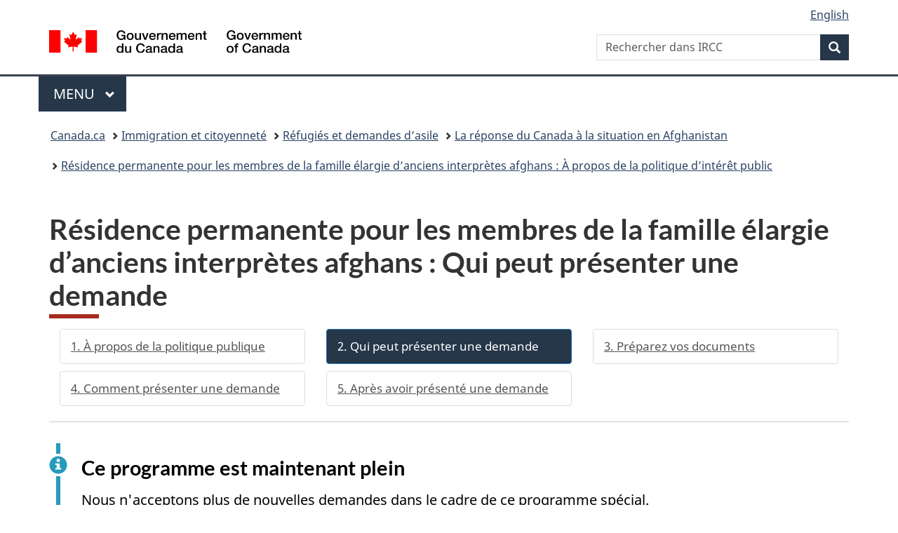

--- FILE ---
content_type: text/html;charset=utf-8
request_url: https://www.canada.ca/fr/immigration-refugies-citoyennete/services/refugies/afghanistan/residence-permanente-famille-elargie/admissibilite.html
body_size: 10098
content:
<!doctype html>


<html class="no-js" dir="ltr" lang="fr" xmlns="http://www.w3.org/1999/xhtml">

<head prefix="og: http://ogp.me/ns#">
    
<meta http-equiv="X-UA-Compatible" content="IE=edge"/>
<meta charset="utf-8"/>
<title>Résidence permanente pour les membres de la famille élargie d’anciens interprètes afghans : Qui peut présenter une demande - Canada.ca</title>
<meta content="width=device-width,initial-scale=1" name="viewport"/>


	<link rel="schema.dcterms" href="http://purl.org/dc/terms/"/>
	<link rel="canonical" href="https://www.canada.ca/fr/immigration-refugies-citoyennete/services/refugies/afghanistan/residence-permanente-famille-elargie/admissibilite.html"/>
    <link rel="alternate" hreflang="fr" href="https://www.canada.ca/fr/immigration-refugies-citoyennete/services/refugies/afghanistan/residence-permanente-famille-elargie/admissibilite.html"/>
	
        <link rel="alternate" hreflang="en" href="https://www.canada.ca/en/immigration-refugees-citizenship/services/refugees/afghanistan/permanent-residence-extended-family/eligibility.html"/>
	
	
		<meta name="description" content="Qui peut présenter un demande pour une politique publique temporaire qui crée une voie vers la résidence permanente pour les membres de la famille élargie d’anciens interprètes afghans."/>
	
	
		<meta name="keywords" content="Afghanistan, résidence permanente, immigration, regroupement familial"/>
	
	
		<meta name="author" content="Immigration, Réfugiés et Citoyenneté Canada"/>
	
	
		<meta name="dcterms.title" content="Résidence permanente pour les membres de la famille élargie d’anciens interprètes afghans : Qui peut présenter une demande"/>
	
	
		<meta name="dcterms.description" content="Qui peut présenter un demande pour une politique publique temporaire qui crée une voie vers la résidence permanente pour les membres de la famille élargie d’anciens interprètes afghans."/>
	
	
		<meta name="dcterms.creator" content="Immigration, Réfugiés et Citoyenneté Canada"/>
	
	
	
		<meta name="dcterms.language" title="ISO639-2/T" content="fra"/>
	
	
		<meta name="dcterms.subject" title="gccore" content="Gouvernement et vie politique;Politique;Politique d&#39;immigration"/>
	
	
		<meta name="dcterms.issued" title="W3CDTF" content="2021-11-24"/>
	
	
		<meta name="dcterms.modified" title="W3CDTF" content="2024-08-13"/>
	
	
	
		<meta name="dcterms.spatial" content="Canada"/>
	
	
	
		<meta name="robots" content="nofollow, noindex"/>
	
	
	
	
		<meta name="dcterms.identifier" content="Immigration _Réfugiés_et_Citoyenneté_Canada"/>
	
	
	
        



	<meta prefix="fb: https://www.facebook.com/2008/fbml" property="fb:pages" content="378967748836213, 160339344047502, 184605778338568, 237796269600506, 10860597051, 14498271095, 209857686718, 160504807323251, 111156792247197, 113429762015861, 502566449790031, 312292485564363, 1471831713076413, 22724568071, 17294463927, 1442463402719857, 247990812241506, 730097607131117, 1142481292546228, 1765602380419601, 131514060764735, 307780276294187, 427238637642566, 525934210910141, 1016214671785090, 192657607776229, 586856208161152, 1146080748799944, 408143085978521, 490290084411688, 163828286987751, 565688503775086, 460123390028, 318424514044, 632493333805962, 370233926766473, 173004244677, 1562729973959056, 362400293941960, 769857139754987, 167891083224996, 466882737009651, 126404198009505, 135409166525475, 664638680273646, 169011506491295, 217171551640146, 182842831756930, 1464645710444681, 218822426028, 218740415905, 123326971154939, 125058490980757, 1062292210514762, 1768389106741505, 310939332270090, 285960408117397, 985916134909087, 655533774808209, 1522633664630497, 686814348097821, 230798677012118, 320520588000085, 103201203106202, 273375356172196, 61263506236, 353102841161, 1061339807224729, 1090791104267764, 395867780593657, 1597876400459657, 388427768185631, 937815283021844, 207409132619743, 1952090675003143, 206529629372368, 218566908564369, 175257766291975, 118472908172897, 767088219985590, 478573952173735, 465264530180856, 317418191615817, 428040827230778, 222493134493922, 196833853688656, 194633827256676, 252002641498535, 398018420213195, 265626156847421, 202442683196210, 384350631577399, 385499078129720, 178433945604162, 398240836869162, 326182960762584, 354672164565195, 375081249171867, 333050716732105, 118996871563050, 240349086055056, 119579301504003, 185184131584797, 333647780005544, 306255172770146, 369589566399283, 117461228379000, 349774478396157, 201995959908210, 307017162692056, 145928592172074, 122656527842056">


	


    


	<script src="//assets.adobedtm.com/be5dfd287373/abb618326704/launch-3eac5e076135.min.js"></script>










<link rel="stylesheet" href="https://use.fontawesome.com/releases/v5.15.4/css/all.css" integrity="sha256-mUZM63G8m73Mcidfrv5E+Y61y7a12O5mW4ezU3bxqW4=" crossorigin="anonymous"/>
<script blocking="render" src="/etc/designs/canada/wet-boew/js/gcdsloader.min.js"></script>
<link rel="stylesheet" href="/etc/designs/canada/wet-boew/css/theme.min.css"/>
<link href="/etc/designs/canada/wet-boew/assets/favicon.ico" rel="icon" type="image/x-icon"/>
<noscript><link rel="stylesheet" href="/etc/designs/canada/wet-boew/css/noscript.min.css"/></noscript>







                              <script>!function(a){var e="https://s.go-mpulse.net/boomerang/",t="addEventListener";if("False"=="True")a.BOOMR_config=a.BOOMR_config||{},a.BOOMR_config.PageParams=a.BOOMR_config.PageParams||{},a.BOOMR_config.PageParams.pci=!0,e="https://s2.go-mpulse.net/boomerang/";if(window.BOOMR_API_key="KBFUZ-C9D7G-RB8SX-GRGEN-HGMC9",function(){function n(e){a.BOOMR_onload=e&&e.timeStamp||(new Date).getTime()}if(!a.BOOMR||!a.BOOMR.version&&!a.BOOMR.snippetExecuted){a.BOOMR=a.BOOMR||{},a.BOOMR.snippetExecuted=!0;var i,_,o,r=document.createElement("iframe");if(a[t])a[t]("load",n,!1);else if(a.attachEvent)a.attachEvent("onload",n);r.src="javascript:void(0)",r.title="",r.role="presentation",(r.frameElement||r).style.cssText="width:0;height:0;border:0;display:none;",o=document.getElementsByTagName("script")[0],o.parentNode.insertBefore(r,o);try{_=r.contentWindow.document}catch(O){i=document.domain,r.src="javascript:var d=document.open();d.domain='"+i+"';void(0);",_=r.contentWindow.document}_.open()._l=function(){var a=this.createElement("script");if(i)this.domain=i;a.id="boomr-if-as",a.src=e+"KBFUZ-C9D7G-RB8SX-GRGEN-HGMC9",BOOMR_lstart=(new Date).getTime(),this.body.appendChild(a)},_.write("<bo"+'dy onload="document._l();">'),_.close()}}(),"".length>0)if(a&&"performance"in a&&a.performance&&"function"==typeof a.performance.setResourceTimingBufferSize)a.performance.setResourceTimingBufferSize();!function(){if(BOOMR=a.BOOMR||{},BOOMR.plugins=BOOMR.plugins||{},!BOOMR.plugins.AK){var e=""=="true"?1:0,t="",n="clnsexicc2txg2iipa2a-f-005088d3e-clientnsv4-s.akamaihd.net",i="false"=="true"?2:1,_={"ak.v":"39","ak.cp":"653406","ak.ai":parseInt("231651",10),"ak.ol":"0","ak.cr":16,"ak.ipv":4,"ak.proto":"h2","ak.rid":"48960c37","ak.r":51208,"ak.a2":e,"ak.m":"dscb","ak.n":"essl","ak.bpcip":"18.219.34.0","ak.cport":58028,"ak.gh":"23.209.83.25","ak.quicv":"","ak.tlsv":"tls1.3","ak.0rtt":"","ak.0rtt.ed":"","ak.csrc":"-","ak.acc":"","ak.t":"1762162740","ak.ak":"hOBiQwZUYzCg5VSAfCLimQ==zr3PXqyd5L0AQ3lNpTJYO9j23oANNOl6KlzylAtj59qwoKfx0dLL8HiSa6iZf1TN78fosUomyI/90q6GSqIYDtYe/oIC5UhzJy/[base64]/4sJiXPjB3wzDvWvVqCEXuLb9QEM+paHMSDMvaUdqPrRy6xytaVKbqME5KhaU64YFBY7LJBcuDMVTycIIUL/vMnpUhLIN/eRW6bY5EfE/yUzIFJGVyjNbh/d1NS48=","ak.pv":"810","ak.dpoabenc":"","ak.tf":i};if(""!==t)_["ak.ruds"]=t;var o={i:!1,av:function(e){var t="http.initiator";if(e&&(!e[t]||"spa_hard"===e[t]))_["ak.feo"]=void 0!==a.aFeoApplied?1:0,BOOMR.addVar(_)},rv:function(){var a=["ak.bpcip","ak.cport","ak.cr","ak.csrc","ak.gh","ak.ipv","ak.m","ak.n","ak.ol","ak.proto","ak.quicv","ak.tlsv","ak.0rtt","ak.0rtt.ed","ak.r","ak.acc","ak.t","ak.tf"];BOOMR.removeVar(a)}};BOOMR.plugins.AK={akVars:_,akDNSPreFetchDomain:n,init:function(){if(!o.i){var a=BOOMR.subscribe;a("before_beacon",o.av,null,null),a("onbeacon",o.rv,null,null),o.i=!0}return this},is_complete:function(){return!0}}}}()}(window);</script></head>

<body vocab="http://schema.org/" typeof="WebPage" resource="#wb-webpage" class="">

    




    
        
        
        <div class="newpar new section">

</div>

    
        
        
        <div class="par iparys_inherited">

    
    
    
    
        
        
        <div class="global-header"><nav><ul id="wb-tphp">
	<li class="wb-slc"><a class="wb-sl" href="#wb-cont">Passer au contenu principal</a></li>
	<li class="wb-slc"><a class="wb-sl" href="#wb-info">Passer à « Au sujet du gouvernement »</a></li>
	
</ul></nav>

<header>
	<div id="wb-bnr" class="container">
		<div class="row">
			
			<section id="wb-lng" class="col-xs-3 col-sm-12 pull-right text-right">
    <h2 class="wb-inv">Sélection de la langue</h2>
    <div class="row">
        <div class="col-md-12">
            <ul class="list-inline mrgn-bttm-0">
                <li>
                    <a lang="en" href="/en/immigration-refugees-citizenship/services/refugees/afghanistan/permanent-residence-extended-family/eligibility.html">
                        
                        
                            <span class="hidden-xs" translate="no">English</span>
                            <abbr title="English" class="visible-xs h3 mrgn-tp-sm mrgn-bttm-0 text-uppercase" translate="no">en</abbr>
                        
                    </a>
                </li>
                
                
            </ul>
        </div>
    </div>
</section>
				<div class="brand col-xs-9 col-sm-5 col-md-4" property="publisher" resource="#wb-publisher" typeof="GovernmentOrganization">
					
                    
					
						
						<a href="/fr.html" property="url">
							<img src="/etc/designs/canada/wet-boew/assets/sig-blk-fr.svg" alt="Gouvernement du Canada" property="logo"/>
							<span class="wb-inv"> /
								
								<span lang="en">Government of Canada</span>
							</span>
						</a>
					
					<meta property="name" content="Gouvernement du Canada"/>
					<meta property="areaServed" typeof="Country" content="Canada"/>
					<link property="logo" href="/etc/designs/canada/wet-boew/assets/wmms-blk.svg"/>
				</div>
				<section id="wb-srch" class="col-lg-offset-4 col-md-offset-4 col-sm-offset-2 col-xs-12 col-sm-5 col-md-4">
					<h2>Recherche</h2>
					
<form action="/fr/services/immigration-citoyennete/rechercher.html" method="get" name="cse-search-box" role="search">
	<div class="form-group wb-srch-qry">
		    
		
		    <label for="wb-srch-q" class="wb-inv">Rechercher dans IRCC</label>
			<input id="wb-srch-q" list="wb-srch-q-ac" class="wb-srch-q form-control" name="q" type="search" value="" size="34" maxlength="170" placeholder="Rechercher dans IRCC"/>
		

		<datalist id="wb-srch-q-ac">
		</datalist>
	</div>
	<div class="form-group submit">
	<button type="submit" id="wb-srch-sub" class="btn btn-primary btn-small" name="wb-srch-sub"><span class="glyphicon-search glyphicon"></span><span class="wb-inv">Recherche</span></button>
	</div>
</form>

				</section>
		</div>
	</div>
	<hr/>
	
	<div class="container"><div class="row">
		
        <div class="col-md-8">
        <nav class="gcweb-menu" typeof="SiteNavigationElement">
		<h2 class="wb-inv">Menu</h2>
		<button type="button" aria-haspopup="true" aria-expanded="false">Menu<span class="wb-inv"> principal</span> <span class="expicon glyphicon glyphicon-chevron-down"></span></button>
<ul role="menu" aria-orientation="vertical" data-ajax-replace="/content/dam/canada/sitemenu/sitemenu-v2-fr.html">
	<li role="presentation"><a role="menuitem" tabindex="-1" href="https://www.canada.ca/fr/services/emplois.html">Emplois et milieu de travail</a></li>
	<li role="presentation"><a role="menuitem" tabindex="-1" href="https://www.canada.ca/fr/services/immigration-citoyennete.html">Immigration et citoyenneté</a></li>
	<li role="presentation"><a role="menuitem" tabindex="-1" href="https://voyage.gc.ca/">Voyage et tourisme</a></li>
	<li role="presentation"><a role="menuitem" tabindex="-1" href="https://www.canada.ca/fr/services/entreprises.html">Entreprises et industrie</a></li>
	<li role="presentation"><a role="menuitem" tabindex="-1" href="https://www.canada.ca/fr/services/prestations.html">Prestations</a></li>
	<li role="presentation"><a role="menuitem" tabindex="-1" href="https://www.canada.ca/fr/services/sante.html">Santé</a></li>
	<li role="presentation"><a role="menuitem" tabindex="-1" href="https://www.canada.ca/fr/services/impots.html">Impôts</a></li>
	<li role="presentation"><a role="menuitem" tabindex="-1" href="https://www.canada.ca/fr/services/environnement.html">Environnement et ressources naturelles</a></li>
	<li role="presentation"><a role="menuitem" tabindex="-1" href="https://www.canada.ca/fr/services/defense.html">Sécurité nationale et défense</a></li>
	<li role="presentation"><a role="menuitem" tabindex="-1" href="https://www.canada.ca/fr/services/culture.html">Culture, histoire et sport</a></li>
	<li role="presentation"><a role="menuitem" tabindex="-1" href="https://www.canada.ca/fr/services/police.html">Services de police, justice et urgences</a></li>
	<li role="presentation"><a role="menuitem" tabindex="-1" href="https://www.canada.ca/fr/services/transport.html">Transport et infrastructure</a></li>
	<li role="presentation"><a role="menuitem" tabindex="-1" href="https://www.international.gc.ca/world-monde/index.aspx?lang=fra">Canada et le monde</a></li>
	<li role="presentation"><a role="menuitem" tabindex="-1" href="https://www.canada.ca/fr/services/finance.html">Argent et finances</a></li>
	<li role="presentation"><a role="menuitem" tabindex="-1" href="https://www.canada.ca/fr/services/science.html">Science et innovation</a></li>
	<li role="presentation"><a role="menuitem" tabindex="-1" href="https://www.canada.ca/fr/services/evenements-vie.html">Gérer les événements de la vie</a></li>	
</ul>

		
        </nav>   
        </div>
		
		
		
    </div></div>
	
		<nav id="wb-bc" property="breadcrumb"><h2 class="wb-inv">Vous êtes ici :</h2><div class="container"><ol class="breadcrumb">
<li><a href='/fr.html'>Canada.ca</a></li>
<li><a href='/fr/services/immigration-citoyennete.html'>Immigration et citoyenneté</a></li>
<li><a href='/fr/immigration-refugies-citoyennete/services/refugies.html'>Réfugiés et demandes d’asile</a></li>
<li><a href='/fr/immigration-refugies-citoyennete/services/refugies/afghanistan.html'>La réponse du Canada à la situation en Afghanistan</a></li>
<li><a href='/fr/immigration-refugies-citoyennete/services/refugies/afghanistan/residence-permanente-famille-elargie.html'>Résidence permanente pour les membres de la famille élargie d’anciens interprètes afghans : À propos de la politique d’intérêt public</a></li>
</ol></div></nav>


	

  
</header>
</div>

    

</div>

    




	



    
    

    
    
        <main property="mainContentOfPage" resource="#wb-main" typeof="WebPageElement" class="container">
            
            <div class="mwstitle section">

    <h1 property="name" id="wb-cont" dir="ltr">
Résidence permanente pour les membres de la famille élargie d’anciens interprètes afghans : Qui peut présenter une demande</h1>
	</div>
<div class="mwsgeneric-base-html parbase section">



    <div class="gc-stp-stp mrgn-tp-md mrgn-bttm-lg">
  <div class="row">
    <ul class="toc lst-spcd col-md-12 wb-eqht">

<li class="col-md-4 col-sm-6"><a class="list-group-item hght-inhrt" href="/fr/immigration-refugies-citoyennete/services/refugies/afghanistan/residence-permanente-famille-elargie.html">1. À propos de la politique publique</a></li>
      
<li class="col-md-4 col-sm-6"><a class="list-group-item hght-inhrt active">2. Qui peut présenter une demande</a></li>

<li class="col-md-4 col-sm-6"><a class="list-group-item hght-inhrt" href="/fr/immigration-refugies-citoyennete/services/refugies/afghanistan/residence-permanente-famille-elargie/documents.html">3. Préparez vos documents</a></li>

<li class="col-md-4 col-sm-6"><a class="list-group-item hght-inhrt" href="/fr/immigration-refugies-citoyennete/services/refugies/afghanistan/residence-permanente-famille-elargie/comment.html">4. Comment présenter une demande</a></li>

<li class="col-md-4 col-sm-6"><a class="list-group-item hght-inhrt" href="/fr/immigration-refugies-citoyennete/services/refugies/afghanistan/residence-permanente-famille-elargie/apres-demande.html">5. Après avoir présenté une demande</a></li>

    </ul>
  </div>
</div>


</div>
<div class="reference parbase section"><div class="cq-dd-paragraph"><div class="mwsgeneric_base_html mwsgeneric-base-html parbase">



    <!--
<span data-incl-name="afghan-interpreters-extended-family-closing-fr"></span>

<div class="alert alert-warning">
<h2>Ce programme est maintenant fermé aux nouvelles demandes </h2>
<p>Nous n&rsquo;acceptons plus de demandes en vertu de cette politique d&rsquo;intérêt public.</p>
<p>Nous&nbsp;:</p>
<ul>
 <li>traiterons les demandes reçues à notre salle de courrier le 25&nbsp;juillet&nbsp;2023 ou avant cette date.</li>
 <li>retournerons toute demande reçue après le 25&nbsp;juillet&nbsp;2023.</li>
</ul>
<p>Si vous êtes une ressortissante afghane ou un ressortissant afghan, d&rsquo;autres options s&rsquo;offrent à vous pour venir au Canada, par exemple <a href="/content/canadasite/fr/immigration-refugies-citoyennete/services/refugies/afghanistan/mesures-speciales/admissible-programme-humanitaire.html">le programme humanitaire</a> pour&nbsp;:</p>
<ul>
 <li>les réfugiés pris en charge par le gouvernement;</li>
 <li>les réfugiés parrainés par le secteur privé.</li>
</ul>
<p><a href="/content/canadasite/fr/immigration-refugies-citoyennete/services/immigrer-canada.html">Informez-vous sur nos programmes</a>, y compris les programmes pour les travailleurs et le parrainage des membres de la famille.</p>



</div>

-->


</div>
</div>
</div>
<div class="mwsgeneric-base-html parbase section">



    <div class="alert alert-info">
<h2 class="h3">Ce programme est maintenant plein</h2>
<p>Nous n'acceptons plus de nouvelles demandes dans le cadre de ce programme spécial.</p>
<p>Nous continuerons d’accorder la priorité au traitement des demandes admissibles.</p>
</div>

<h2>Sur cette page&nbsp;:</h2>
<ul>
  <li><a href="#admissibilite">Qui est admissible à la présente politique d’intérêt public</a></li>
  <li><a href="#famille">Membres de la famille que vous pouvez emmener avec vous au Canada</a></li>
  <li><a href="#etre-admissible">Être admissible au Canada</a></li>
</ul>
<h2 id="admissibilite">Qui est admissible à la présente politique d’intérêt public</h2>
<p>Pour être admissible à la présente politique publique temporaire, vous devez satisfaire aux exigences suivantes&nbsp;:</p>
<ul>
  <li>vous êtes un ressortissant afghan;</li>
  <li>vous vous trouvez à l’extérieur du Canada;</li>
  <li>vous étiez en Afghanistan le 22 juillet 2021 ou après (vous n’avez pas besoin d’être actuellement en Afghanistan ou d’y retourner pour être admissible);</li>
  <li>le membre afghan de votre famille (l’ancien interprète)&nbsp;:
    <ul>
      <li>a travaillé pour le gouvernement du Canada ou les Forces armées canadiennes, <strong>et</strong></li>
      <li>a immigré au Canada en vertu des politiques publiques de 2009 ou de 2012&nbsp;:
        <ul>
          <li>Mesures spéciales d’immigration pour le personnel local à Kandahar qui appuie la mission du Canada dans la province de Kandahar, en Afghanistan, en date du 9 octobre 2009,</li>
          <li>Politique publique temporaire concernant certains employés locaux qui ont appuyé directement la mission canadienne à Kandahar, en date de février 2012;</li>
        </ul>
      </li>
    </ul>
  </li>
  <li>vous avez fourni une déclaration solennelle complète et signée par le membre afghan de votre famille qui a immigré au Canada en vertu des politiques publiques de 2009 ou de 2012;</li>
  <li>vous êtes l’un des membres suivants de la famille de l’ancien interprète afghan&nbsp;:
    <ul>
      <li>son enfant (peu importe votre âge),</li>
      <li>son petit-enfant,</li>
      <li>son parent ou son grand-parent,</li>
      <li>son frère ou sa sœur (y compris un demi-frère ou une demi-sœur);</li>
      <li>son beau-frère ou sa belle-sœur si
        <ul>
          <li>le frère ou la sœur de l’ancien interprète afghan est porté disparu et présumé mort, ou décédé <strong>et</strong></li>
          <li>vous étiez marié ou en union de fait avec le frère ou la sœur lorsqu’il ou elle est disparu ou est décédé <strong>et</strong></li>
          <li>vous n’avez pas d’autre époux ou conjoint de fait</li>
        </ul>
      </li>
    </ul>
  </li>
  <li>vous et tous les membres de votre famille qui vous accompagnent avez&nbsp;:
    <ul>
      <li>un passeport ou un document de voyage valide, <strong>ou</strong></li>
      <li>une pièce d’identité ou une déclaration solennelle valide (telle que décrite aux <a href="https://laws-lois.justice.gc.ca/fra/reglements/DORS-2002-227/section-178.html">paragraphes 178(1) et 178(2) du <em>Règlement sur l’immigration et la protection des réfugiés</em></a>), si vous n’avez pas de passeport ou de document de voyage.</li>
    </ul>
  </li>
</ul>
<div class="well well-sm">
  <h3 class="mrgn-tp-sm">Si vous êtes en Afghanistan et prévoyez partir</h3>
  <p>Le gouvernement du Canada est déterminé à accueillir les afghans vulnérables au Canada.</p>
  <p>Si vous prévoyez quitter l’Afghanistan, vous devez vérifier et respecter les exigences en matière de voyage du pays dans lequel vous prévoyez entrer ou transiter. En plus de votre passeport, vous devrez peut-être obtenir un visa pour entrer légalement dans un autre pays.</p>
  <p>Il est important de respecter les lois sur l’immigration des pays dans lesquels vous comptez entrer. Si vous ne le faites pas, vous risquez&nbsp;:</p>
  <ul>
    <li>soit d’être détenu;</li>
    <li>soit de ne pas pouvoir quitter le pays;</li>
    <li>soit d’être renvoyé en Afghanistan.</li>
  </ul>
  <p>Cela peut rendre plus difficile l’obtention d’une aide pour vous rendre au Canada ou dans tout autre pays où vous envisagez de vous réinstaller.</p>
</div>
<div class="well well-sm" lang="ar" dir="rtl">
  <p>اگر قصد خروج از افغانستان را دارید، لطفاً خود را از شرایط سفر به کشوری هایکه قصد دارید وارد آن شوید یا از ان کشور ها بگزرید باخبر بسازید. برعلاوه از پاسپورت، شما نیاز به اخذ ویزه دارید تا بشکل قانونی وارد یک کشور دیگر شوید. </p>
  <p>مهم است تا از قوانین مهاجرت کشورهای که پلان دارید وارد آن شود باخبر باشید و پیروی کنید. در غیر ان، ممکن است:</p>
  <ul>
    <li>توقیف شوید،s</li>
    <li>نخواهد توانست تا ان کشور را ترک کنید یا</li>
    <li>دوباره به افغانستان شما را روان خواهد کردند. </li>
  </ul>
  <p>چنین یک اتفاق می تواند در قسمت دریافت کمک برای سفر به کانادا یا هر کشور دیگری را که قصد زندگی را در آن را دارید، مشکلتر میسازد.</p>
</div>
<div class="well well-sm" lang="ps" dir="rtl">
  <p>که چېرته تاسو پلان لرئ چې له افغانستان څخه ووځئ، باید هغه هېواد ته د سفر شرایط وګورئ او وڅارئ چې غواړئ ور ننوځئ او یا سفر وکړئ. تاسو باید له خپل پاسپورټ سره ویزه ترلاسه کړئ تر څو په قانوني بڼه بل هېواد ته ننوځئ.</p>
  <p>دا مهمه ده چې تاسو د هغو هېوادونو د کډوالۍ قوانین وڅارئ چې غواړئ ور شئ. که تاسو دا کار ونکړئ نو:</p>
  <ul>
    <li>رد به شئ،</li>
    <li>و به نکړای شئ چې هېواد پرېږدئ</li>
    <li>یا بېرته افغانستان ته ستانه شئ.</li>
  </ul>
  <p>دا کولای شي کاناډا یا بل هغه هېواد ته ستاسو رسېدل سخت کړي چې غواړ هلته مېشت شئ.</p>
</div>
<h2 id="famille">Membres de la famille que vous pouvez emmener avec vous au Canada</h2>
<p>Vous pouvez emmener au Canada les membres suivants de votre famille&nbsp;:</p>
<ul>
  <li>votre conjoint ou conjoint de fait;</li>
  <li>votre enfant à charge&nbsp;:
    <ul>
      <li>qui a moins de 22 ans et n’a pas de conjoint ou de partenaire, <strong>ou</strong></li>
      <li>qui est âgé 22 ans ou plus et satisfait aux deux exigences suivantes&nbsp;:
        <ul>
          <li>il dépend de votre soutien financier depuis avant l’âge de 22 ans,</li>
          <li>n’est pas en mesure de subvenir à ses besoins financiers en raison de son état mental ou physique;</li>
        </ul>
      </li>
    </ul>
  </li>
  <li>votre petit-enfant (enfant à votre charge ou à la charge de votre conjoint ou partenaire, enfant à charge).</li>
</ul>
<p>Vous devez inclure ces membres de votre famille dans votre demande. Si vous ne le faites pas, ils ne pourront pas venir avec vous.</p>
<h2 id="etre-admissible">Être admissible au Canada</h2>
<p>Vous et les membres de votre famille devez être admissibles au Canada pour obtenir la résidence permanente. <a href="/fr/immigration-refugies-citoyennete/services/immigrer-canada/interdiction-territoire/motifs.html">Assurez-vous de savoir comment vous pourriez être interdit de territoire au Canada</a>.</p>



</div>
<div class="mwsgeneric-base-html parbase section">



    <ul class="pager">
  <li class="next"><a href="/fr/immigration-refugies-citoyennete/services/refugies/afghanistan/residence-permanente-famille-elargie/documents.html" rel="next">Suivant&nbsp;: Préparez vos documents</a></li>
</ul>


</div>


            <section class="pagedetails container">
    <h2 class="wb-inv">Détails de la page</h2>

    

    
    
<gcds-date-modified>
	2024-08-13
</gcds-date-modified>


</section>
        </main>
    



    




    
        
        
        <div class="newpar new section">

</div>

    
        
        
        <div class="par iparys_inherited">

    
    
    
    

</div>

    




    




    
        
        
        <div class="newpar new section">

</div>

    
        
        
        <div class="par iparys_inherited">

    
    
    
    
        
        
        <div class="global-footer">
    <footer id="wb-info">
	    <h2 class="wb-inv">À propos de ce site</h2>
    	<div class="gc-contextual"><div class="container">
    <nav>
        <h3>Immigration et citoyenneté</h3>
        <ul class="list-col-xs-1 list-col-sm-2 list-col-md-3">
            <li><a href="https://ircc.canada.ca/francais/centre-aide/index-en-vedette-can.asp">Centre d&#39;aide</a></li>
        
            <li><a href="/fr/immigration-refugies-citoyennete/organisation/contactez-ircc.html">Contactez-nous</a></li>
        
            <li><a href="/fr/immigration-refugies-citoyennete/services/demande/verifier-etat.html">Vérifier l’état de sa demande</a></li>
        </ul>
    </nav>
</div></div>	
        <div class="gc-main-footer">
			<div class="container">
	<nav>
		<h3>Gouvernement du Canada</h3>
		<ul class="list-col-xs-1 list-col-sm-2 list-col-md-3">
			<li><a href="/fr/contact.html">Toutes les coordonnées</a></li>
			<li><a href="/fr/gouvernement/min.html">Ministères et organismes</a></li>
			<li><a href="/fr/gouvernement/systeme.html">À propos du gouvernement</a></li>
		</ul>
		<h4><span class="wb-inv">Thèmes et sujets</span></h4>
		<ul class="list-unstyled colcount-sm-2 colcount-md-3">
			<li><a href="/fr/services/emplois.html">Emplois</a></li>
			<li><a href="/fr/services/immigration-citoyennete.html">Immigration et citoyenneté</a></li>
			<li><a href="https://voyage.gc.ca/">Voyage et tourisme</a></li>
			<li><a href="/fr/services/entreprises.html">Entreprises</a></li>
			<li><a href="/fr/services/prestations.html">Prestations</a></li>
			<li><a href="/fr/services/sante.html">Santé</a></li>
			<li><a href="/fr/services/impots.html">Impôts</a></li>
			<li><a href="/fr/services/environnement.html">Environnement et ressources naturelles</a></li>
			<li><a href="/fr/services/defense.html">Sécurité nationale et défense</a></li>
			<li><a href="/fr/services/culture.html">Culture, histoire et sport</a></li>
			<li><a href="/fr/services/police.html">Services de police, justice et urgences</a></li>
			<li><a href="/fr/services/transport.html">Transport et infrastructure</a></li>
			<li><a href="https://www.international.gc.ca/world-monde/index.aspx?lang=fra">Le Canada et le monde</a></li>
			<li><a href="/fr/services/finance.html">Argent et finances</a></li>
			<li><a href="/fr/services/science.html">Science et innovation</a></li>
			<li><a href="/fr/services/autochtones.html">Autochtones</a></li>
			<li><a href="/fr/services/veterans-militaire.html">Vétérans et militaires</a></li>
			<li><a href="/fr/services/jeunesse.html">Jeunesse</a></li>
			<li><a href="/fr/services/evenements-vie.html">Gérer les événements de la vie</a></li>
		</ul>
	</nav>
</div>
        </div>
        <div class="gc-sub-footer">
            <div class="container d-flex align-items-center">
            <nav>
                <h3 class="wb-inv">Organisation du gouvernement du Canada</h3>
                <ul>
                
                    		<li><a href="https://www.canada.ca/fr/sociaux.html">Médias sociaux</a></li>
		<li><a href="https://www.canada.ca/fr/mobile.html">Applications mobiles</a></li>
		<li><a href="https://www.canada.ca/fr/gouvernement/a-propos.html">À propos de Canada.ca</a></li>
                
                <li><a href="/fr/transparence/avis.html">Avis</a></li>
                <li><a href="/fr/transparence/confidentialite.html">Confidentialité</a></li>
                </ul>
            </nav>
                <div class="wtrmrk align-self-end">
                    <img src="/etc/designs/canada/wet-boew/assets/wmms-blk.svg" alt="Symbole du gouvernement du Canada"/>
                </div>
            </div>
        </div>
    </footer>

</div>

    

</div>

    




    







    <script type="text/javascript">_satellite.pageBottom();</script>






<script src="//ajax.googleapis.com/ajax/libs/jquery/2.2.4/jquery.min.js" integrity="sha256-BbhdlvQf/xTY9gja0Dq3HiwQF8LaCRTXxZKRutelT44=" crossorigin="anonymous"></script>
<script src="/etc/designs/canada/wet-boew/js/ep-pp.min.js"></script>
<script src="/etc/designs/canada/wet-boew/js/wet-boew.min.js"></script>
<script src="/etc/designs/canada/wet-boew/js/theme.min.js"></script>




</body>
</html>
